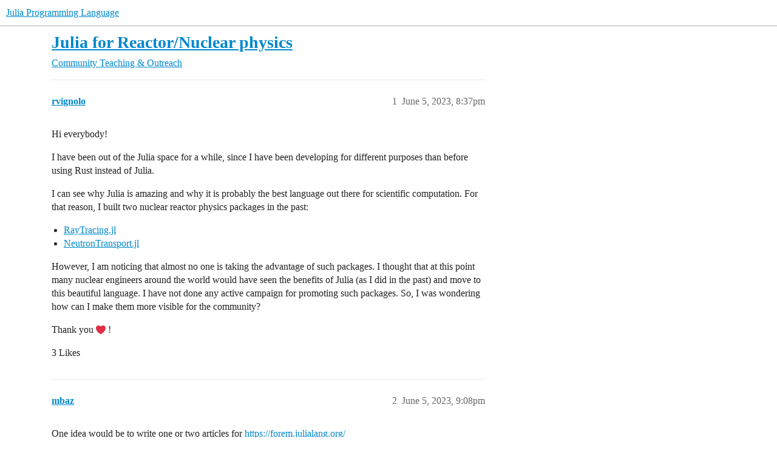

--- FILE ---
content_type: text/html; charset=utf-8
request_url: https://discourse.julialang.org/t/julia-for-reactor-nuclear-physics/99913
body_size: 4971
content:
<!DOCTYPE html>
<html lang="en">
  <head>
    <meta charset="utf-8">
    <title>Julia for Reactor/Nuclear physics - Teaching &amp; Outreach - Julia Programming Language</title>
    <meta name="description" content="Hi everybody! 
I have been out of the Julia space for a while, since I have been developing for different purposes than before using Rust instead of Julia. 
I can see why Julia is amazing and why it is probably the best &amp;hellip;">
    <meta name="generator" content="Discourse 2026.1.0-latest - https://github.com/discourse/discourse version f8f53ac5e8e4348ae308fcddc078766463d5e5f3">
<link rel="icon" type="image/png" href="https://global.discourse-cdn.com/julialang/optimized/3X/5/2/52e282d46eadd4022c458057bb740061d8efad72_2_32x32.png">
<link rel="apple-touch-icon" type="image/png" href="https://global.discourse-cdn.com/julialang/optimized/3X/5/2/52e282d46eadd4022c458057bb740061d8efad72_2_180x180.png">
<meta name="theme-color" media="(prefers-color-scheme: light)" content="#fff">
<meta name="theme-color" media="(prefers-color-scheme: dark)" content="#111111">

<meta name="color-scheme" content="light dark">

<meta name="viewport" content="width=device-width, initial-scale=1.0, minimum-scale=1.0, viewport-fit=cover">
<link rel="canonical" href="https://discourse.julialang.org/t/julia-for-reactor-nuclear-physics/99913" />


<link rel="search" type="application/opensearchdescription+xml" href="https://discourse.julialang.org/opensearch.xml" title="Julia Programming Language Search">

    
    <link href="https://sea2.discourse-cdn.com/julialang/stylesheets/color_definitions_light-default_-1_53_86601608b3c6a1235996eb3dbc127d6482fa06e5.css?__ws=discourse.julialang.org" media="(prefers-color-scheme: light)" rel="stylesheet" class="light-scheme"/><link href="https://sea2.discourse-cdn.com/julialang/stylesheets/color_definitions_dark-scheme_3_53_79a83c266a770792449f8394556810175a4d9c50.css?__ws=discourse.julialang.org" media="(prefers-color-scheme: dark)" rel="stylesheet" class="dark-scheme" data-scheme-id="3"/>

<link href="https://sea2.discourse-cdn.com/julialang/stylesheets/common_c538c527e0723f045c1ba973395f21cec7aad0ec.css?__ws=discourse.julialang.org" media="all" rel="stylesheet" data-target="common"  />

  <link href="https://sea2.discourse-cdn.com/julialang/stylesheets/mobile_c538c527e0723f045c1ba973395f21cec7aad0ec.css?__ws=discourse.julialang.org" media="(max-width: 39.99999rem)" rel="stylesheet" data-target="mobile"  />
  <link href="https://sea2.discourse-cdn.com/julialang/stylesheets/desktop_c538c527e0723f045c1ba973395f21cec7aad0ec.css?__ws=discourse.julialang.org" media="(min-width: 40rem)" rel="stylesheet" data-target="desktop"  />



    <link href="https://sea2.discourse-cdn.com/julialang/stylesheets/chat_c538c527e0723f045c1ba973395f21cec7aad0ec.css?__ws=discourse.julialang.org" media="all" rel="stylesheet" data-target="chat"  />
    <link href="https://sea2.discourse-cdn.com/julialang/stylesheets/checklist_c538c527e0723f045c1ba973395f21cec7aad0ec.css?__ws=discourse.julialang.org" media="all" rel="stylesheet" data-target="checklist"  />
    <link href="https://sea2.discourse-cdn.com/julialang/stylesheets/discourse-ai_c538c527e0723f045c1ba973395f21cec7aad0ec.css?__ws=discourse.julialang.org" media="all" rel="stylesheet" data-target="discourse-ai"  />
    <link href="https://sea2.discourse-cdn.com/julialang/stylesheets/discourse-akismet_c538c527e0723f045c1ba973395f21cec7aad0ec.css?__ws=discourse.julialang.org" media="all" rel="stylesheet" data-target="discourse-akismet"  />
    <link href="https://sea2.discourse-cdn.com/julialang/stylesheets/discourse-assign_c538c527e0723f045c1ba973395f21cec7aad0ec.css?__ws=discourse.julialang.org" media="all" rel="stylesheet" data-target="discourse-assign"  />
    <link href="https://sea2.discourse-cdn.com/julialang/stylesheets/discourse-cakeday_c538c527e0723f045c1ba973395f21cec7aad0ec.css?__ws=discourse.julialang.org" media="all" rel="stylesheet" data-target="discourse-cakeday"  />
    <link href="https://sea2.discourse-cdn.com/julialang/stylesheets/discourse-calendar_c538c527e0723f045c1ba973395f21cec7aad0ec.css?__ws=discourse.julialang.org" media="all" rel="stylesheet" data-target="discourse-calendar"  />
    <link href="https://sea2.discourse-cdn.com/julialang/stylesheets/discourse-data-explorer_c538c527e0723f045c1ba973395f21cec7aad0ec.css?__ws=discourse.julialang.org" media="all" rel="stylesheet" data-target="discourse-data-explorer"  />
    <link href="https://sea2.discourse-cdn.com/julialang/stylesheets/discourse-details_c538c527e0723f045c1ba973395f21cec7aad0ec.css?__ws=discourse.julialang.org" media="all" rel="stylesheet" data-target="discourse-details"  />
    <link href="https://sea2.discourse-cdn.com/julialang/stylesheets/discourse-github_c538c527e0723f045c1ba973395f21cec7aad0ec.css?__ws=discourse.julialang.org" media="all" rel="stylesheet" data-target="discourse-github"  />
    <link href="https://sea2.discourse-cdn.com/julialang/stylesheets/discourse-graphviz_c538c527e0723f045c1ba973395f21cec7aad0ec.css?__ws=discourse.julialang.org" media="all" rel="stylesheet" data-target="discourse-graphviz"  />
    <link href="https://sea2.discourse-cdn.com/julialang/stylesheets/discourse-lazy-videos_c538c527e0723f045c1ba973395f21cec7aad0ec.css?__ws=discourse.julialang.org" media="all" rel="stylesheet" data-target="discourse-lazy-videos"  />
    <link href="https://sea2.discourse-cdn.com/julialang/stylesheets/discourse-local-dates_c538c527e0723f045c1ba973395f21cec7aad0ec.css?__ws=discourse.julialang.org" media="all" rel="stylesheet" data-target="discourse-local-dates"  />
    <link href="https://sea2.discourse-cdn.com/julialang/stylesheets/discourse-math_c538c527e0723f045c1ba973395f21cec7aad0ec.css?__ws=discourse.julialang.org" media="all" rel="stylesheet" data-target="discourse-math"  />
    <link href="https://sea2.discourse-cdn.com/julialang/stylesheets/discourse-narrative-bot_c538c527e0723f045c1ba973395f21cec7aad0ec.css?__ws=discourse.julialang.org" media="all" rel="stylesheet" data-target="discourse-narrative-bot"  />
    <link href="https://sea2.discourse-cdn.com/julialang/stylesheets/discourse-policy_c538c527e0723f045c1ba973395f21cec7aad0ec.css?__ws=discourse.julialang.org" media="all" rel="stylesheet" data-target="discourse-policy"  />
    <link href="https://sea2.discourse-cdn.com/julialang/stylesheets/discourse-presence_c538c527e0723f045c1ba973395f21cec7aad0ec.css?__ws=discourse.julialang.org" media="all" rel="stylesheet" data-target="discourse-presence"  />
    <link href="https://sea2.discourse-cdn.com/julialang/stylesheets/discourse-solved_c538c527e0723f045c1ba973395f21cec7aad0ec.css?__ws=discourse.julialang.org" media="all" rel="stylesheet" data-target="discourse-solved"  />
    <link href="https://sea2.discourse-cdn.com/julialang/stylesheets/discourse-templates_c538c527e0723f045c1ba973395f21cec7aad0ec.css?__ws=discourse.julialang.org" media="all" rel="stylesheet" data-target="discourse-templates"  />
    <link href="https://sea2.discourse-cdn.com/julialang/stylesheets/discourse-topic-voting_c538c527e0723f045c1ba973395f21cec7aad0ec.css?__ws=discourse.julialang.org" media="all" rel="stylesheet" data-target="discourse-topic-voting"  />
    <link href="https://sea2.discourse-cdn.com/julialang/stylesheets/discourse-user-notes_c538c527e0723f045c1ba973395f21cec7aad0ec.css?__ws=discourse.julialang.org" media="all" rel="stylesheet" data-target="discourse-user-notes"  />
    <link href="https://sea2.discourse-cdn.com/julialang/stylesheets/footnote_c538c527e0723f045c1ba973395f21cec7aad0ec.css?__ws=discourse.julialang.org" media="all" rel="stylesheet" data-target="footnote"  />
    <link href="https://sea2.discourse-cdn.com/julialang/stylesheets/hosted-site_c538c527e0723f045c1ba973395f21cec7aad0ec.css?__ws=discourse.julialang.org" media="all" rel="stylesheet" data-target="hosted-site"  />
    <link href="https://sea2.discourse-cdn.com/julialang/stylesheets/poll_c538c527e0723f045c1ba973395f21cec7aad0ec.css?__ws=discourse.julialang.org" media="all" rel="stylesheet" data-target="poll"  />
    <link href="https://sea2.discourse-cdn.com/julialang/stylesheets/spoiler-alert_c538c527e0723f045c1ba973395f21cec7aad0ec.css?__ws=discourse.julialang.org" media="all" rel="stylesheet" data-target="spoiler-alert"  />
    <link href="https://sea2.discourse-cdn.com/julialang/stylesheets/chat_mobile_c538c527e0723f045c1ba973395f21cec7aad0ec.css?__ws=discourse.julialang.org" media="(max-width: 39.99999rem)" rel="stylesheet" data-target="chat_mobile"  />
    <link href="https://sea2.discourse-cdn.com/julialang/stylesheets/discourse-ai_mobile_c538c527e0723f045c1ba973395f21cec7aad0ec.css?__ws=discourse.julialang.org" media="(max-width: 39.99999rem)" rel="stylesheet" data-target="discourse-ai_mobile"  />
    <link href="https://sea2.discourse-cdn.com/julialang/stylesheets/discourse-assign_mobile_c538c527e0723f045c1ba973395f21cec7aad0ec.css?__ws=discourse.julialang.org" media="(max-width: 39.99999rem)" rel="stylesheet" data-target="discourse-assign_mobile"  />
    <link href="https://sea2.discourse-cdn.com/julialang/stylesheets/discourse-calendar_mobile_c538c527e0723f045c1ba973395f21cec7aad0ec.css?__ws=discourse.julialang.org" media="(max-width: 39.99999rem)" rel="stylesheet" data-target="discourse-calendar_mobile"  />
    <link href="https://sea2.discourse-cdn.com/julialang/stylesheets/discourse-solved_mobile_c538c527e0723f045c1ba973395f21cec7aad0ec.css?__ws=discourse.julialang.org" media="(max-width: 39.99999rem)" rel="stylesheet" data-target="discourse-solved_mobile"  />
    <link href="https://sea2.discourse-cdn.com/julialang/stylesheets/discourse-topic-voting_mobile_c538c527e0723f045c1ba973395f21cec7aad0ec.css?__ws=discourse.julialang.org" media="(max-width: 39.99999rem)" rel="stylesheet" data-target="discourse-topic-voting_mobile"  />
    <link href="https://sea2.discourse-cdn.com/julialang/stylesheets/chat_desktop_c538c527e0723f045c1ba973395f21cec7aad0ec.css?__ws=discourse.julialang.org" media="(min-width: 40rem)" rel="stylesheet" data-target="chat_desktop"  />
    <link href="https://sea2.discourse-cdn.com/julialang/stylesheets/discourse-ai_desktop_c538c527e0723f045c1ba973395f21cec7aad0ec.css?__ws=discourse.julialang.org" media="(min-width: 40rem)" rel="stylesheet" data-target="discourse-ai_desktop"  />
    <link href="https://sea2.discourse-cdn.com/julialang/stylesheets/discourse-topic-voting_desktop_c538c527e0723f045c1ba973395f21cec7aad0ec.css?__ws=discourse.julialang.org" media="(min-width: 40rem)" rel="stylesheet" data-target="discourse-topic-voting_desktop"  />
    <link href="https://sea2.discourse-cdn.com/julialang/stylesheets/poll_desktop_c538c527e0723f045c1ba973395f21cec7aad0ec.css?__ws=discourse.julialang.org" media="(min-width: 40rem)" rel="stylesheet" data-target="poll_desktop"  />

  <link href="https://sea2.discourse-cdn.com/julialang/stylesheets/common_theme_46_e517481b7a4b2010293c67fb0edb867838904b8c.css?__ws=discourse.julialang.org" media="all" rel="stylesheet" data-target="common_theme" data-theme-id="46" data-theme-name="discotoc"/>
<link href="https://sea2.discourse-cdn.com/julialang/stylesheets/common_theme_40_d96a29e65721cd765186fbf7d7fb696a5db25d34.css?__ws=discourse.julialang.org" media="all" rel="stylesheet" data-target="common_theme" data-theme-id="40" data-theme-name="easy footer"/>
<link href="https://sea2.discourse-cdn.com/julialang/stylesheets/common_theme_51_05c658cb418a65562ec832e2d32e60e40e06d581.css?__ws=discourse.julialang.org" media="all" rel="stylesheet" data-target="common_theme" data-theme-id="51" data-theme-name="juliamonofonts"/>
<link href="https://sea2.discourse-cdn.com/julialang/stylesheets/common_theme_44_af023fb779730a69f28c85f89c0bcf408baa4b85.css?__ws=discourse.julialang.org" media="all" rel="stylesheet" data-target="common_theme" data-theme-id="44" data-theme-name="wikified posts"/>
<link href="https://sea2.discourse-cdn.com/julialang/stylesheets/common_theme_53_32a7350cc91753b49ed080859867b3193b604527.css?__ws=discourse.julialang.org" media="all" rel="stylesheet" data-target="common_theme" data-theme-id="53" data-theme-name="julia default theme"/>
    
    <link href="https://sea2.discourse-cdn.com/julialang/stylesheets/desktop_theme_53_8c16cf81cbf37c3f9836e3e2d02fb9b63f547021.css?__ws=discourse.julialang.org" media="(min-width: 40rem)" rel="stylesheet" data-target="desktop_theme" data-theme-id="53" data-theme-name="julia default theme"/>

    
    <meta id="data-ga-universal-analytics" data-tracking-code="UA-28835595-5" data-json="{&quot;cookieDomain&quot;:&quot;auto&quot;}" data-auto-link-domains="">

  <script async src="https://www.googletagmanager.com/gtag/js?id=UA-28835595-5" nonce="uYCfq8IZZ7cKZPIU1MYlqK4kt"></script>
  <script defer src="https://global.discourse-cdn.com/julialang/assets/google-universal-analytics-v4-ba0fc09a.br.js" data-discourse-entrypoint="google-universal-analytics-v4" nonce="uYCfq8IZZ7cKZPIU1MYlqK4kt"></script>


        <link rel="alternate nofollow" type="application/rss+xml" title="RSS feed of &#39;Julia for Reactor/Nuclear physics&#39;" href="https://discourse.julialang.org/t/julia-for-reactor-nuclear-physics/99913.rss" />
    <meta property="og:site_name" content="Julia Programming Language" />
<meta property="og:type" content="website" />
<meta name="twitter:card" content="summary_large_image" />
<meta name="twitter:image" content="https://global.discourse-cdn.com/julialang/original/3X/4/d/4d76a1d8062ed9397f2f00f22abdd69926b51785.png" />
<meta property="og:image" content="https://global.discourse-cdn.com/julialang/original/3X/4/d/4d76a1d8062ed9397f2f00f22abdd69926b51785.png" />
<meta property="og:url" content="https://discourse.julialang.org/t/julia-for-reactor-nuclear-physics/99913" />
<meta name="twitter:url" content="https://discourse.julialang.org/t/julia-for-reactor-nuclear-physics/99913" />
<meta property="og:title" content="Julia for Reactor/Nuclear physics" />
<meta name="twitter:title" content="Julia for Reactor/Nuclear physics" />
<meta property="og:description" content="Hi everybody!  I have been out of the Julia space for a while, since I have been developing for different purposes than before using Rust instead of Julia.  I can see why Julia is amazing and why it is probably the best language out there for scientific computation. For that reason, I built two nuclear reactor physics packages in the past:   RayTracing.jl NeutronTransport.jl  However, I am noticing that almost no one is taking the advantage of such packages. I thought that at this point many nuc..." />
<meta name="twitter:description" content="Hi everybody!  I have been out of the Julia space for a while, since I have been developing for different purposes than before using Rust instead of Julia.  I can see why Julia is amazing and why it is probably the best language out there for scientific computation. For that reason, I built two nuclear reactor physics packages in the past:   RayTracing.jl NeutronTransport.jl  However, I am noticing that almost no one is taking the advantage of such packages. I thought that at this point many nuc..." />
<meta property="og:article:section" content="Community" />
<meta property="og:article:section:color" content="12A89D" />
<meta property="og:article:section" content="Teaching &amp; Outreach" />
<meta property="og:article:section:color" content="12A89D" />
<meta name="twitter:label1" value="Reading time" />
<meta name="twitter:data1" value="1 mins 🕑" />
<meta name="twitter:label2" value="Likes" />
<meta name="twitter:data2" value="4 ❤" />
<meta property="article:published_time" content="2023-06-05T20:37:58+00:00" />
<meta property="og:ignore_canonical" content="true" />


    <script type="application/ld+json">{"@context":"http://schema.org","@type":"QAPage","name":"Julia for Reactor/Nuclear physics","mainEntity":{"@type":"Question","name":"Julia for Reactor/Nuclear physics","text":"Hi everybody!\n\nI have been out of the Julia space for a while, since I have been developing for different purposes than before using Rust instead of Julia.\n\nI can see why Julia is amazing and why it is probably the best language out there for scientific computation. For that reason, I built two nucl&hellip;","upvoteCount":3,"answerCount":0,"datePublished":"2023-06-05T20:37:58.255Z","author":{"@type":"Person","name":"rvignolo","url":"https://discourse.julialang.org/u/rvignolo"}}}</script>
  </head>
  <body class="crawler ">
    
    <header>
  <a href="/">Julia Programming Language</a>
</header>

    <div id="main-outlet" class="wrap" role="main">
        <div id="topic-title">
    <h1>
      <a href="/t/julia-for-reactor-nuclear-physics/99913">Julia for Reactor/Nuclear physics</a>
    </h1>

      <div class="topic-category" itemscope itemtype="http://schema.org/BreadcrumbList">
          <span itemprop="itemListElement" itemscope itemtype="http://schema.org/ListItem">
            <a href="/c/community/22" class="badge-wrapper bullet" itemprop="item">
              <span class='badge-category-bg' style='background-color: #12A89D'></span>
              <span class='badge-category clear-badge'>
                <span class='category-name' itemprop='name'>Community</span>
              </span>
            </a>
            <meta itemprop="position" content="1" />
          </span>
          <span itemprop="itemListElement" itemscope itemtype="http://schema.org/ListItem">
            <a href="/c/community/teaching/45" class="badge-wrapper bullet" itemprop="item">
              <span class='badge-category-bg' style='background-color: #12A89D'></span>
              <span class='badge-category clear-badge'>
                <span class='category-name' itemprop='name'>Teaching &amp; Outreach</span>
              </span>
            </a>
            <meta itemprop="position" content="2" />
          </span>
      </div>

  </div>

  

    <div itemscope itemtype='http://schema.org/DiscussionForumPosting'>
      <meta itemprop='headline' content='Julia for Reactor/Nuclear physics'>
      <link itemprop='url' href='https://discourse.julialang.org/t/julia-for-reactor-nuclear-physics/99913'>
      <meta itemprop='datePublished' content='2023-06-05T20:37:58Z'>
        <meta itemprop='articleSection' content='Teaching &amp; Outreach'>
      <meta itemprop='keywords' content=''>
      <div itemprop='publisher' itemscope itemtype="http://schema.org/Organization">
        <meta itemprop='name' content='The Julia Programming Language Project'>
          <div itemprop='logo' itemscope itemtype="http://schema.org/ImageObject">
            <meta itemprop='url' content='https://global.discourse-cdn.com/julialang/original/3X/1/2/12829a7ba92b924d4ce81099cbf99785bee9b405.png'>
          </div>
      </div>


          <div id='post_1'  class='topic-body crawler-post'>
            <div class='crawler-post-meta'>
              <span class="creator" itemprop="author" itemscope itemtype="http://schema.org/Person">
                <a itemprop="url" rel='nofollow' href='https://discourse.julialang.org/u/rvignolo'><span itemprop='name'>rvignolo</span></a>
                
              </span>

                <link itemprop="mainEntityOfPage" href="https://discourse.julialang.org/t/julia-for-reactor-nuclear-physics/99913">


              <span class="crawler-post-infos">
                  <time  datetime='2023-06-05T20:37:58Z' class='post-time'>
                    June 5, 2023,  8:37pm
                  </time>
                  <meta itemprop='dateModified' content='2023-06-05T20:37:58Z'>
              <span itemprop='position'>1</span>
              </span>
            </div>
            <div class='post' itemprop='text'>
              <p>Hi everybody!</p>
<p>I have been out of the Julia space for a while, since I have been developing for different purposes than before using Rust instead of Julia.</p>
<p>I can see why Julia is amazing and why it is probably the best language out there for scientific computation. For that reason, I built two nuclear reactor physics packages in the past:</p>
<ul>
<li><a href="https://github.com/rvignolo/RayTracing.jl" rel="noopener nofollow ugc">RayTracing.jl</a></li>
<li><a href="https://github.com/rvignolo/NeutronTransport.jl" rel="noopener nofollow ugc">NeutronTransport.jl</a></li>
</ul>
<p>However, I am noticing that almost no one is taking the advantage of such packages. I thought that at this point many nuclear engineers around the world would have seen the benefits of Julia (as I did in the past) and move to this beautiful language. I have not done any active campaign for promoting such packages. So, I was wondering how can I make them more visible for the community?</p>
<p>Thank you <img src="https://emoji.discourse-cdn.com/twitter/heart.png?v=12" title=":heart:" class="emoji" alt=":heart:" loading="lazy" width="20" height="20"> !</p>
            </div>

            <div itemprop="interactionStatistic" itemscope itemtype="http://schema.org/InteractionCounter">
              <meta itemprop="interactionType" content="http://schema.org/LikeAction"/>
              <meta itemprop="userInteractionCount" content="3" />
              <span class='post-likes'>3 Likes</span>
            </div>


            
          </div>
          <div id='post_2' itemprop='comment' itemscope itemtype='http://schema.org/Comment' class='topic-body crawler-post'>
            <div class='crawler-post-meta'>
              <span class="creator" itemprop="author" itemscope itemtype="http://schema.org/Person">
                <a itemprop="url" rel='nofollow' href='https://discourse.julialang.org/u/mbaz'><span itemprop='name'>mbaz</span></a>
                
              </span>



              <span class="crawler-post-infos">
                  <time itemprop='datePublished' datetime='2023-06-05T21:08:02Z' class='post-time'>
                    June 5, 2023,  9:08pm
                  </time>
                  <meta itemprop='dateModified' content='2023-06-05T21:08:02Z'>
              <span itemprop='position'>2</span>
              </span>
            </div>
            <div class='post' itemprop='text'>
              <p>One idea would be to write one or two articles for <a href="https://forem.julialang.org/">https://forem.julialang.org/</a></p>
            </div>

            <div itemprop="interactionStatistic" itemscope itemtype="http://schema.org/InteractionCounter">
              <meta itemprop="interactionType" content="http://schema.org/LikeAction"/>
              <meta itemprop="userInteractionCount" content="1" />
              <span class='post-likes'>1 Like</span>
            </div>


            
          </div>
    </div>


    <div id="related-topics" class="more-topics__list " role="complementary" aria-labelledby="related-topics-title">
  <h3 id="related-topics-title" class="more-topics__list-title">
    Related topics
  </h3>
  <div class="topic-list-container" itemscope itemtype='http://schema.org/ItemList'>
    <meta itemprop='itemListOrder' content='http://schema.org/ItemListOrderDescending'>
    <table class='topic-list'>
      <thead>
        <tr>
          <th>Topic</th>
          <th></th>
          <th class="replies">Replies</th>
          <th class="views">Views</th>
          <th>Activity</th>
        </tr>
      </thead>
      <tbody>
          <tr class="topic-list-item" id="topic-list-item-87136">
            <td class="main-link" itemprop='itemListElement' itemscope itemtype='http://schema.org/ListItem'>
              <meta itemprop='position' content='1'>
              <span class="link-top-line">
                <a itemprop='url' href='https://discourse.julialang.org/t/losing-science-marketshare-to-non-python-languages/87136' class='title raw-link raw-topic-link'>Losing Science Marketshare to Non-Python Languages</a>
              </span>
              <div class="link-bottom-line">
                  <a href='/c/offtopic/29' class='badge-wrapper bullet'>
                    <span class='badge-category-bg' style='background-color: #B3B5B4'></span>
                    <span class='badge-category clear-badge'>
                      <span class='category-name'>Offtopic</span>
                    </span>
                  </a>
                  <div class="discourse-tags">
                  </div>
              </div>
            </td>
            <td class="replies">
              <span class='posts' title='posts'>30</span>
            </td>
            <td class="views">
              <span class='views' title='views'>3181</span>
            </td>
            <td>
              September 21, 2022
            </td>
          </tr>
          <tr class="topic-list-item" id="topic-list-item-54177">
            <td class="main-link" itemprop='itemListElement' itemscope itemtype='http://schema.org/ListItem'>
              <meta itemprop='position' content='2'>
              <span class="link-top-line">
                <a itemprop='url' href='https://discourse.julialang.org/t/is-julia-some-of-the-packages-the-main-tool-for-some-field-of-science/54177' class='title raw-link raw-topic-link'>Is Julia/some of the packages the main tool for some field of science?</a>
              </span>
              <div class="link-bottom-line">
                  <a href='/c/community/22' class='badge-wrapper bullet'>
                    <span class='badge-category-bg' style='background-color: #12A89D'></span>
                    <span class='badge-category clear-badge'>
                      <span class='category-name'>Community</span>
                    </span>
                  </a>
                  <div class="discourse-tags">
                  </div>
              </div>
            </td>
            <td class="replies">
              <span class='posts' title='posts'>3</span>
            </td>
            <td class="views">
              <span class='views' title='views'>675</span>
            </td>
            <td>
              January 29, 2021
            </td>
          </tr>
          <tr class="topic-list-item" id="topic-list-item-127838">
            <td class="main-link" itemprop='itemListElement' itemscope itemtype='http://schema.org/ListItem'>
              <meta itemprop='position' content='3'>
              <span class="link-top-line">
                <a itemprop='url' href='https://discourse.julialang.org/t/can-juliac-increase-julia-adoption/127838' class='title raw-link raw-topic-link'>Can juliac increase julia adoption?</a>
              </span>
              <div class="link-bottom-line">
                  <a href='/c/usage/6' class='badge-wrapper bullet'>
                    <span class='badge-category-bg' style='background-color: #3AB54A'></span>
                    <span class='badge-category clear-badge'>
                      <span class='category-name'>General Usage</span>
                    </span>
                  </a>
                  <div class="discourse-tags">
                      <a href='https://discourse.julialang.org/tag/question' class='discourse-tag'>question</a>
                      
                  </div>
              </div>
            </td>
            <td class="replies">
              <span class='posts' title='posts'>61</span>
            </td>
            <td class="views">
              <span class='views' title='views'>3704</span>
            </td>
            <td>
              April 14, 2025
            </td>
          </tr>
          <tr class="topic-list-item" id="topic-list-item-15032">
            <td class="main-link" itemprop='itemListElement' itemscope itemtype='http://schema.org/ListItem'>
              <meta itemprop='position' content='4'>
              <span class="link-top-line">
                <a itemprop='url' href='https://discourse.julialang.org/t/to-promote-julia-show-scientific-work-already-done/15032' class='title raw-link raw-topic-link'>To promote Julia, show scientific work already done</a>
              </span>
              <div class="link-bottom-line">
                  <a href='/c/community/teaching/45' class='badge-wrapper bullet'>
                    <span class='badge-category-bg' style='background-color: #12A89D'></span>
                    <span class='badge-category clear-badge'>
                      <span class='category-name'>Teaching &amp; Outreach</span>
                    </span>
                  </a>
                  <div class="discourse-tags">
                  </div>
              </div>
            </td>
            <td class="replies">
              <span class='posts' title='posts'>5</span>
            </td>
            <td class="views">
              <span class='views' title='views'>2173</span>
            </td>
            <td>
              September 30, 2018
            </td>
          </tr>
          <tr class="topic-list-item" id="topic-list-item-17107">
            <td class="main-link" itemprop='itemListElement' itemscope itemtype='http://schema.org/ListItem'>
              <meta itemprop='position' content='5'>
              <span class="link-top-line">
                <a itemprop='url' href='https://discourse.julialang.org/t/convincing-physicists-that-julia-is-worth-their-time-and-effort/17107' class='title raw-link raw-topic-link'>Convincing physicists that Julia is worth their time and effort</a>
              </span>
              <div class="link-bottom-line">
                  <a href='/c/community/teaching/45' class='badge-wrapper bullet'>
                    <span class='badge-category-bg' style='background-color: #12A89D'></span>
                    <span class='badge-category clear-badge'>
                      <span class='category-name'>Teaching &amp; Outreach</span>
                    </span>
                  </a>
                  <div class="discourse-tags">
                  </div>
              </div>
            </td>
            <td class="replies">
              <span class='posts' title='posts'>34</span>
            </td>
            <td class="views">
              <span class='views' title='views'>6030</span>
            </td>
            <td>
              January 11, 2019
            </td>
          </tr>
      </tbody>
    </table>
  </div>
</div>





    </div>
    <footer class="container wrap">
  <nav class='crawler-nav'>
    <ul>
      <li itemscope itemtype='http://schema.org/SiteNavigationElement'>
        <span itemprop='name'>
          <a href='/' itemprop="url">Home </a>
        </span>
      </li>
      <li itemscope itemtype='http://schema.org/SiteNavigationElement'>
        <span itemprop='name'>
          <a href='/categories' itemprop="url">Categories </a>
        </span>
      </li>
      <li itemscope itemtype='http://schema.org/SiteNavigationElement'>
        <span itemprop='name'>
          <a href='/guidelines' itemprop="url">Guidelines </a>
        </span>
      </li>
        <li itemscope itemtype='http://schema.org/SiteNavigationElement'>
          <span itemprop='name'>
            <a href='/tos' itemprop="url">Terms of Service </a>
          </span>
        </li>
        <li itemscope itemtype='http://schema.org/SiteNavigationElement'>
          <span itemprop='name'>
            <a href='/privacy' itemprop="url">Privacy Policy </a>
          </span>
        </li>
    </ul>
  </nav>
  <p class='powered-by-link'>Powered by <a href="https://www.discourse.org">Discourse</a>, best viewed with JavaScript enabled</p>
</footer>

    
    
  </body>
  
</html>


--- FILE ---
content_type: text/css
request_url: https://sea2.discourse-cdn.com/julialang/stylesheets/spoiler-alert_c538c527e0723f045c1ba973395f21cec7aad0ec.css?__ws=discourse.julialang.org
body_size: 141
content:
.spoiled{cursor:auto;transform:translateZ(0)}.spoiled .lightbox .meta{display:none}.spoiled svg{vertical-align:middle}.spoiler-blurred{cursor:default;-webkit-user-select:none;user-select:none;cursor:pointer;filter:blur(0.5em)}.spoiler-blurred a,.spoiler-blurred area,.spoiler-blurred audio,.spoiler-blurred button,.spoiler-blurred details,.spoiler-blurred embed,.spoiler-blurred iframe,.spoiler-blurred img.animated,.spoiler-blurred input,.spoiler-blurred map,.spoiler-blurred object,.spoiler-blurred option,.spoiler-blurred portal,.spoiler-blurred select,.spoiler-blurred textarea,.spoiler-blurred track,.spoiler-blurred video,.spoiler-blurred .lightbox{pointer-events:none}.spoiler-blurred img{filter:blur(1em)}.discourse-no-touch .spoiler-blurred:hover,.discourse-no-touch .spoiler-blurred:focus{filter:blur(0.18em)}.discourse-no-touch .spoiler-blurred:hover img,.discourse-no-touch .spoiler-blurred:focus img{filter:blur(0.5em)}.ProseMirror .spoiled{padding-inline:var(--space-1)}.ProseMirror .spoiled:not(.spoiler-blurred){border-radius:var(--d-border-radius);box-shadow:0 0 4px 4px rgb(var(--primary-rgb), 0.2);max-width:100%}.ProseMirror .spoiled.spoiler-blurred{-webkit-user-select:auto;user-select:auto}
/*# sourceMappingURL=spoiler-alert_c538c527e0723f045c1ba973395f21cec7aad0ec.css.map?__ws=discourse.julialang.org */